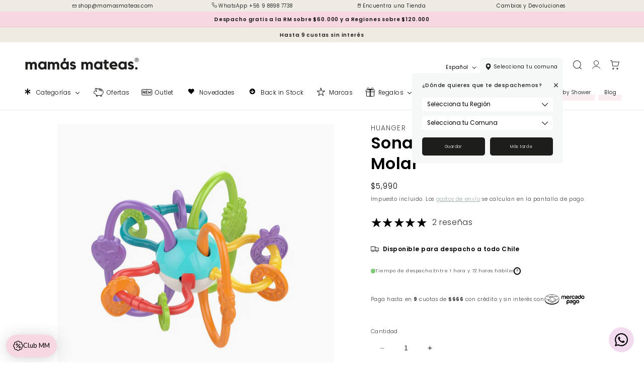

--- FILE ---
content_type: text/css
request_url: https://mamasmateas.com/cdn/shop/t/38/assets/component-info-bar.css?v=167527159823528397581756741875
body_size: -866
content:
.info-bar {
  text-align: center;
  padding: 2px 0;
}

.info-bar a {
  text-decoration: none;
}

--- FILE ---
content_type: text/css
request_url: https://mamasmateas.com/cdn/shop/t/38/assets/section-main-product.css?v=18031754054288485491756741916
body_size: 6579
content:
.product{margin:0}.product.grid{gap:0}.product--no-media{max-width:57rem;margin:0 auto}.product__media-wrapper{padding-left:0}@media screen and (min-width: 750px){.product__column-sticky{display:block;position:sticky;top:3rem;z-index:2}.product--thumbnail .thumbnail-list{padding-right:var(--media-shadow-horizontal-offset)}.product__info-wrapper{padding:0 0 0 5rem}.product__info-wrapper--extra-padding{padding:0 0 0 8rem}.product--right .product__info-wrapper{padding:0 5rem 0 0}.product--right .product__info-wrapper--extra-padding{padding:0 8rem 0 0}.product--right .product__media-list{margin-bottom:2rem}.product__media-container .slider-buttons{display:none}}@media screen and (min-width: 990px){.product--large:not(.product--no-media) .product__media-wrapper{max-width:65%;width:calc(65% - var(--grid-desktop-horizontal-spacing) / 2)}.product--large:not(.product--no-media) .product__info-wrapper{padding:0 0 0 4rem;max-width:35%;width:calc(35% - var(--grid-desktop-horizontal-spacing) / 2)}.product--large:not(.product--no-media).product--right .product__info-wrapper{padding:0 4rem 0 0}.product--medium:not(.product--no-media) .product__media-wrapper,.product--small:not(.product--no-media) .product__info-wrapper{max-width:55%;width:calc(55% - var(--grid-desktop-horizontal-spacing) / 2)}.product--medium:not(.product--no-media) .product__info-wrapper,.product--small:not(.product--no-media) .product__media-wrapper{max-width:45%;width:calc(45% - var(--grid-desktop-horizontal-spacing) / 2)}}.shopify-payment-button__button{font-family:inherit;min-height:4.6rem}.shopify-payment-button__button [role=button].focused,.no-js .shopify-payment-button__button [role=button]:focus{outline:.2rem solid rgba(var(--color-foreground),.5)!important;outline-offset:.3rem;box-shadow:0 0 0 .1rem rgba(var(--color-button),var(--alpha-button-border)),0 0 0 .3rem rgb(var(--color-background)),0 0 .5rem .4rem rgba(var(--color-foreground),.3)!important}.shopify-payment-button__button [role=button]:focus:not(:focus-visible){outline:0;box-shadow:none!important}.shopify-payment-button__button [role=button]:focus-visible{outline:.2rem solid rgba(var(--color-foreground),.5)!important;box-shadow:0 0 0 .1rem rgba(var(--color-button),var(--alpha-button-border)),0 0 0 .3rem rgb(var(--color-background)),0 0 .5rem .4rem rgba(var(--color-foreground),.3)!important}.shopify-payment-button__button--unbranded{background-color:var(--button_back_color);color:var(--button_text_color);font-size:1.4rem;line-height:calc(1 + .2 / var(--font-body-scale));letter-spacing:.07rem}.shopify-payment-button__button--unbranded::selection{background-color:rgba(var(--color-button-text),.3)}.shopify-payment-button__more-options{margin:1.6rem 0 1rem;font-size:1.2rem;line-height:calc(1 + .5 / var(--font-body-scale));letter-spacing:.05rem;text-decoration:underline;text-underline-offset:.3rem}.shopify-payment-button__button+.shopify-payment-button__button--hidden{display:none}.product-form{display:block}.product-form__error-message-wrapper:not([hidden]){display:flex;align-items:flex-start;font-size:1.2rem;margin-bottom:1.5rem}.product-form__error-message-wrapper svg{flex-shrink:0;width:1.2rem;height:1.2rem;margin-right:.7rem;margin-top:.5rem}.product-form__input{flex:0 0 100%;padding:0;margin:0 0 1.2rem;max-width:44rem;min-width:fit-content;border:none}variant-radios,variant-selects{display:block}.product-form__input--dropdown{margin-bottom:1.6rem}.product-form__input .form__label{padding-left:0}fieldset.product-form__input .form__label{margin-bottom:.2rem}.product-form__input input[type=radio]{clip:rect(0,0,0,0);overflow:hidden;position:absolute;height:1px;width:1px}.product-form__input input[type=radio]+label{border:var(--variant-pills-border-width) solid rgba(var(--pills_border_color),var(--variant-pills-border-opacity));background-color:var(--pills_background_color);color:var(--pills_text_color);border-radius:var(--variant-pills-radius);color:rgb(var(--color-foreground));display:inline-block;margin:.7rem .5rem .2rem 0;padding:1rem 2rem;font-size:1.4rem;letter-spacing:.1rem;line-height:1;text-align:center;transition:border var(--duration-short) ease;cursor:pointer;position:relative}.product-form__input input[type=radio]+label:before{content:"";position:absolute;top:calc(var(--variant-pills-border-width) * -1);right:calc(var(--variant-pills-border-width) * -1);bottom:calc(var(--variant-pills-border-width) * -1);left:calc(var(--variant-pills-border-width) * -1);z-index:-1;border-radius:var(--variant-pills-radius);box-shadow:var(--variant-pills-shadow-horizontal-offset) var(--variant-pills-shadow-vertical-offset) var(--variant-pills-shadow-blur-radius) rgba(var(--color-shadow),var(--variant-pills-shadow-opacity))}.product-form__input input[type=radio]+label:hover{border-color:rgb(var(--pills_border_color_hover));background-color:var(--pills_background_color_hover);color:var(--pills_text_color_hover)}.product-form__input input[type=radio]:checked+label{border-color:rgb(var(--pills_border_color_checked));background-color:var(--pills_background_color_checked);color:var(--pills_text_color_checked)}.product-form__input input[type=radio]:not(.disabled)+label>.visually-hidden{display:none}@media screen and (forced-colors: active){.product-form__input input[type=radio]:checked+label{text-decoration:underline}}.product-form__input input[type=radio]:checked+label::selection{background-color:rgba(var(--color-background),.3)}.product-form__input input[type=radio]:disabled+label,.product-form__input input[type=radio].disabled+label{border-color:rgba(var(--color-foreground),.1);color:rgba(var(--color-foreground),.6);text-decoration:line-through}.product-form__input input[type=radio].disabled:checked+label,.product-form__input input[type=radio]:disabled:checked+label{color:#000}.product-form__input input[type=radio]:focus-visible+label{box-shadow:0 0 0 .3rem rgb(var(--color-background)),0 0 0 .5rem rgba(var(--color-foreground),.55)}.product-form__input input[type=radio].focused+label,.no-js .shopify-payment-button__button [role=button]:focus+label{box-shadow:0 0 0 .3rem rgb(var(--color-background)),0 0 0 .5rem rgba(var(--color-foreground),.55)}.no-js .product-form__input input[type=radio]:focus:not(:focus-visible)+label{box-shadow:none}.product-form__input .select{max-width:25rem}.product-form__submit{margin-bottom:1rem;font-size:14px;padding:14px}.aaa-add-gift-registry-grid span{font-size:14px!important}.no-js .product-form__submit.button--secondary{--color-button: inherit;--color-button-text: inherit}.product-form__submit[aria-disabled=true]+.shopify-payment-button .shopify-payment-button__button[disabled],.product-form__submit[disabled]+.shopify-payment-button .shopify-payment-button__button[disabled]{cursor:not-allowed;opacity:.5}@media screen and (forced-colors: active){.product-form__submit[aria-disabled=true]{color:Window}}.shopify-payment-button__more-options{color:rgb(var(--color-foreground))}.shopify-payment-button__button{font-size:1.5rem;letter-spacing:.1rem}.product__info-container>*+*{margin:1.5rem 0}.product__info-container iframe{max-width:100%}.swym-registry-div-container{display:block!important;margin:-15px 0 0}@media screen and (max-width: 750px){.swym-registry-add-modal-btn{width:100%!important;max-width:100%!important}.product-form__buttons{width:100%;max-width:100%!important}}.product__info-container .product-form,.product__info-container .product__description,.product__info-container .icon-with-text{margin:2.5rem 0}.product__text{margin-bottom:0;font-size:13.6px}.product__vendor a{text-decoration:none}.product__description p,.product__description p span,.product__description p b{font-size:13.6px}a.product__text{display:block;text-decoration:none;color:rgba(var(--color-foreground),.75)}.product__text.caption-with-letter-spacing{text-transform:uppercase}.product__title{word-break:break-word;margin-bottom:1.5rem}.product__title>*{margin:0}.product__title>a{display:none}.product__title+.product__text.caption-with-letter-spacing{margin-top:-1.5rem}.product__text.caption-with-letter-spacing+.product__title{margin-top:0}.product__accordion .accordion__content{padding:0 1rem}.product .price .badge,.product .price__container{margin-bottom:.5rem}.product .price dl{margin-top:.5rem;margin-bottom:.5rem}.product .price--sold-out .price__badge-sale{display:none}@media screen and (min-width: 750px){.product__info-container{max-width:60rem}.product__info-container .price--on-sale .price-item--regular{font-size:1.6rem}.product__info-container>*:first-child{margin-top:0}}.product__description-title{font-weight:600}.product--no-media .product__title,.product--no-media .product__text,.product--no-media noscript .product-form__input,.product--no-media .product__tax,.product--no-media .product__sku,.product--no-media shopify-payment-terms{text-align:center}.product--no-media .product__media-wrapper,.product--no-media .product__info-wrapper{padding:0}.product__tax{margin-top:-1.4rem}.product--no-media noscript .product-form__input,.product--no-media .share-button{max-width:100%}.product--no-media fieldset.product-form__input,.product--no-media .product-form__quantity,.product--no-media .product-form__input--dropdown,.product--no-media .share-button,.product--no-media .product__view-details,.product--no-media .product__pickup-availabilities,.product--no-media .product-form{display:flex;align-items:center;justify-content:center;text-align:center}.product--no-media .product-form{flex-direction:column}.product--no-media .product-form>.form{max-width:30rem;width:100%}.product--no-media .product-form__quantity,.product--no-media .product-form__input--dropdown{flex-direction:column;max-width:100%}.product-form__quantity .form__label{margin-bottom:.6rem}.price-per-item__label.form__label{margin-bottom:0rem}.product-form__quantity-top .form__label{margin-bottom:1.2rem}.product--no-media fieldset.product-form__input{flex-wrap:wrap;margin:0 auto 1.2rem}.product-form__buttons{max-width:44rem}form .product-form__buttons{max-width:unset}.product--no-media .product__info-container>modal-opener{display:block;text-align:center}.product--no-media .product-popup-modal__button{padding-right:0}.product--no-media .price{text-align:center}.product__media-list video{border-radius:calc(var(--media-radius) - var(--media-border-width))}@media screen and (max-width: 749px){.product__media-list{margin-left:-2.5rem;margin-bottom:3rem;width:calc(100% + 4rem)}.product__media-wrapper slider-component:not(.thumbnail-slider--no-slide){margin-left:-1.5rem;margin-right:-1.5rem}.p-travel-template .product__media-wrapper slider-component:not(.thumbnail-slider--no-slide){margin-left:0;margin-right:0}.slider.product__media-list::-webkit-scrollbar{height:.2rem;width:.2rem}.product__media-list::-webkit-scrollbar-thumb{background-color:rgb(var(--color-foreground))}.product__media-list::-webkit-scrollbar-track{background-color:rgba(var(--color-foreground),.2)}.product__media-list .product__media-item{width:calc(100% - 3rem - var(--grid-mobile-horizontal-spacing))}.product--mobile-columns .product__media-item{width:calc(50% - 1.5rem - var(--grid-mobile-horizontal-spacing))}}@media screen and (min-width: 750px){.product--thumbnail .product__media-list,.product--thumbnail_slider .product__media-list{padding-bottom:calc(var(--media-shadow-vertical-offset) * var(--media-shadow-visible))}.product__media-list{padding-right:calc(var(--media-shadow-horizontal-offset) * var(--media-shadow-visible))}.product--thumbnail .product__media-item:not(.is-active),.product--thumbnail_slider .product__media-item:not(.is-active){display:none}.product-media-modal__content>.product__media-item--variant.product__media-item--variant{display:none}.product-media-modal__content>.product__media-item--variant:first-child{display:block}}.product__media-item.product__media-item--variant{display:none}.product__media-item--variant:first-child{display:block}@media screen and (min-width: 750px) and (max-width: 989px){.product__media-list .product__media-item:first-child{padding-left:0}.product--thumbnail_slider .product__media-list{margin-left:0}.product__media-list .product__media-item{width:100%}}.product__media-icon .icon{width:1.2rem;height:1.4rem}.product__media-icon,.thumbnail__badge{background-color:rgb(var(--color-background));border-radius:50%;border:.1rem solid rgba(var(--color-foreground),.1);color:rgb(var(--color-foreground));display:flex;align-items:center;justify-content:center;height:3rem;width:3rem;position:absolute;left:1.2rem;top:1.2rem;z-index:1;transition:color var(--duration-short) ease,opacity var(--duration-short) ease}.product__media-video .product__media-icon{opacity:1}.product__modal-opener--image .product__media-toggle:hover{cursor:zoom-in}.product__modal-opener:hover .product__media-icon{border:.1rem solid rgba(var(--color-foreground),.1)}@media screen and (min-width: 750px){.grid__item.product__media-item--full{width:100%}.product--columns .product__media-item:not(.product__media-item--single):not(:only-child){max-width:calc(50% - var(--grid-desktop-horizontal-spacing) / 2)}.product--large.product--columns .product__media-item--full .deferred-media__poster-button{height:5rem;width:5rem}.product--medium.product--columns .product__media-item--full .deferred-media__poster-button{height:4.2rem;width:4.2rem}.product--medium.product--columns .product__media-item--full .deferred-media__poster-button .icon{width:1.8rem;height:1.8rem}.product--small.product--columns .product__media-item--full .deferred-media__poster-button{height:3.6rem;width:3.6rem}.product--small.product--columns .product__media-item--full .deferred-media__poster-button .icon{width:1.6rem;height:1.6rem}}@media screen and (min-width: 990px){.product--stacked .product__media-item{max-width:calc(50% - var(--grid-desktop-horizontal-spacing) / 2)}.product:not(.product--columns) .product__media-list .product__media-item:first-child,.product:not(.product--columns) .product__media-list .product__media-item--full{width:100%;max-width:100%}.product__modal-opener .product__media-icon{opacity:0}.product__modal-opener:hover .product__media-icon,.product__modal-opener:focus .product__media-icon{opacity:1}}.product__media-item>*{display:block;position:relative}.product__media-toggle{display:flex;border:none;background-color:transparent;color:currentColor;padding:0}.product__media-toggle:after{content:"";cursor:pointer;display:block;margin:0;padding:0;position:absolute;top:calc(var(--border-width) * -1);right:calc(var(--border-width) * -1);bottom:calc(var(--border-width) * -1);left:calc(var(--border-width) * -1);z-index:2}.product__media-toggle:focus-visible{outline:0;box-shadow:none}@media (forced-colors: active){.product__media-toggle:focus-visible,.product__media-toggle:focus-visible:after,.product-form__input input[type=radio]:focus-visible+label{outline:transparent solid 1px;outline-offset:2px}}.product__media-toggle.focused{outline:0;box-shadow:none}.product__media-toggle:focus-visible:after{box-shadow:0 0 0 .3rem rgb(var(--color-background)),0 0 0 .5rem rgba(var(--color-foreground),.5);border-radius:var(--media-radius)}.product__media-toggle.focused:after{box-shadow:0 0 0 .3rem rgb(var(--color-background)),0 0 0 .5rem rgba(var(--color-foreground),.5);border-radius:var(--media-radius)}.product-media-modal{background-color:rgb(var(--color-background));height:100%;position:fixed;top:0;left:0;width:100%;visibility:hidden;opacity:0;z-index:-1}.product-media-modal[open]{visibility:visible;opacity:1;z-index:101}.product-media-modal__dialog{display:flex;align-items:center;height:100vh}.product-media-modal__content{max-height:100vh;width:100%;overflow:auto}.product-media-modal__content>*:not(.active),.product__media-list .deferred-media{display:none}@media screen and (min-width: 750px){.product-media-modal__content{padding-bottom:2rem}.product-media-modal__content>*:not(.active){display:block}.product__modal-opener:not(.product__modal-opener--image){display:none}.product__media-list .deferred-media{display:block}}@media screen and (max-width: 749px){.product--thumbnail .is-active .product__modal-opener:not(.product__modal-opener--image),.product--thumbnail_slider .is-active .product__modal-opener:not(.product__modal-opener--image){display:none}.product--thumbnail .is-active .deferred-media,.product--thumbnail_slider .is-active .deferred-media{display:block;width:100%}}.product-media-modal__content>*{display:block;height:auto;margin:auto}.product-media-modal__content .media{background:none}.product-media-modal__model{width:100%}.product-media-modal__toggle{background-color:rgb(var(--color-background));border:.1rem solid rgba(var(--color-foreground),.1);border-radius:50%;color:rgba(var(--color-foreground),.55);display:flex;align-items:center;justify-content:center;cursor:pointer;right:2rem;padding:1.2rem;position:fixed;z-index:2;top:2rem;width:4rem}.product-media-modal__content .deferred-media{width:100%}@media screen and (min-width: 750px){.product-media-modal__content{padding:2rem 11rem}.product-media-modal__content>*{width:100%}.product-media-modal__content>*+*{margin-top:2rem}.product-media-modal__toggle{right:5rem;top:2.2rem}}@media screen and (min-width: 990px){.product-media-modal__content{padding:2rem 11rem}.product-media-modal__content>*+*{margin-top:1.5rem}.product-media-modal__content{padding-bottom:1.5rem}.product-media-modal__toggle{right:5rem}}.product-media-modal__toggle:hover{color:rgba(var(--color-foreground),.75)}.product-media-modal__toggle .icon{height:auto;margin:0;width:2.2rem}.product-popup-modal{box-sizing:border-box;opacity:0;position:fixed;visibility:hidden;z-index:-1;margin:0 auto;top:0;left:0;overflow:auto;width:100%;background:rgba(var(--color-foreground),.2);height:100%}.product-popup-modal[open]{opacity:1;visibility:visible;z-index:101}.product-popup-modal__content{border-radius:var(--popup-corner-radius);background-color:rgb(var(--color-background));overflow:auto;height:80%;margin:0 auto;left:50%;transform:translate(-50%);margin-top:5rem;width:92%;position:absolute;top:0;padding:0 1.5rem 0 3rem;border-color:rgba(var(--color-foreground),var(--popup-border-opacity));border-style:solid;border-width:var(--popup-border-width);box-shadow:var(--popup-shadow-horizontal-offset) var(--popup-shadow-vertical-offset) var(--popup-shadow-blur-radius) rgba(var(--color-shadow),var(--popup-shadow-opacity))}.product-popup-modal__content.focused{box-shadow:0 0 0 .3rem rgb(var(--color-background)),0 0 .5rem .4rem rgba(var(--color-foreground),.3),var(--popup-shadow-horizontal-offset) var(--popup-shadow-vertical-offset) var(--popup-shadow-blur-radius) rgba(var(--color-shadow),var(--popup-shadow-opacity))}.product-popup-modal__content:focus-visible{box-shadow:0 0 0 .3rem rgb(var(--color-background)),0 0 .5rem .4rem rgba(var(--color-foreground),.3),var(--popup-shadow-horizontal-offset) var(--popup-shadow-vertical-offset) var(--popup-shadow-blur-radius) rgba(var(--color-shadow),var(--popup-shadow-opacity))}@media screen and (min-width: 750px){.product-popup-modal__content{padding-right:1.5rem;margin-top:10rem;width:70%;padding:0 3rem}.product-media-modal__dialog .global-media-settings--no-shadow{overflow:visible!important}}.product-popup-modal__content img{max-width:100%}@media screen and (max-width: 749px){.product-popup-modal__content table{display:block;max-width:fit-content;overflow-x:auto;white-space:nowrap;margin:0}.product-media-modal__dialog .global-media-settings,.product-media-modal__dialog .global-media-settings video,.product-media-modal__dialog .global-media-settings model-viewer,.product-media-modal__dialog .global-media-settings iframe,.product-media-modal__dialog .global-media-settings img{border:none;border-radius:0}}.product-popup-modal__opener{display:inline-block}.product-popup-modal__button{font-size:1.6rem;padding-right:1.3rem;padding-left:0;min-height:4.4rem;text-underline-offset:.3rem;text-decoration-thickness:.1rem;transition:text-decoration-thickness var(--duration-short) ease}.product-popup-modal__button:hover{text-decoration-thickness:.2rem}.product-popup-modal__content-info{padding-right:4.4rem}.product-popup-modal__content-info>*{height:auto;margin:0 auto;max-width:100%;width:100%}@media screen and (max-width: 749px){.product-popup-modal__content-info>*{max-height:100%}}.product-popup-modal__toggle{background-color:rgb(var(--color-background));border:.1rem solid rgba(var(--color-foreground),.1);border-radius:50%;color:rgba(var(--color-foreground),.55);display:flex;align-items:center;justify-content:center;cursor:pointer;position:sticky;padding:1.2rem;z-index:2;top:1.5rem;width:4rem;margin:0 0 0 auto}.product-popup-modal__toggle:hover{color:rgba(var(--color-foreground),.75)}.product-popup-modal__toggle .icon{height:auto;margin:0;width:2.2rem}.product__media-list .media>*{overflow:hidden}.thumbnail-list{flex-wrap:wrap;grid-gap:1rem}.slider--mobile.thumbnail-list:after{content:none}@media screen and (min-width: 750px){.product--stacked .thumbnail-list{display:none}.thumbnail-list{display:grid;grid-template-columns:repeat(4,1fr)}}.thumbnail-list_item--variant:not(:first-child){display:none}@media screen and (min-width: 990px){.thumbnail-list{grid-template-columns:repeat(4,1fr)}.product--medium .thumbnail-list{grid-template-columns:repeat(5,1fr)}.product--large .thumbnail-list{grid-template-columns:repeat(6,1fr)}}@media screen and (max-width: 749px){.product__media-item{display:flex;align-items:center}.product__modal-opener{width:100%}.thumbnail-slider{display:flex;align-items:center}.thumbnail-slider .thumbnail-list.slider{display:flex;padding:.5rem;flex:1;scroll-padding-left:.5rem}.thumbnail-list__item.slider__slide{width:calc(33% - .6rem)}}@media screen and (min-width: 750px){.product--thumbnail_slider .thumbnail-slider{display:flex;align-items:center}.thumbnail-slider .thumbnail-list.slider--tablet-up{display:flex;padding:.5rem;flex:1;scroll-padding-left:.5rem}.product__media-wrapper .slider-mobile-gutter .slider-button{display:none}.thumbnail-list.slider--tablet-up .thumbnail-list__item.slider__slide{width:calc(25% - .8rem)}.product--thumbnail_slider .slider-mobile-gutter .slider-button{display:flex}}@media screen and (min-width: 900px){.product--small .thumbnail-list.slider--tablet-up .thumbnail-list__item.slider__slide{width:calc(25% - .8rem)}.thumbnail-list.slider--tablet-up .thumbnail-list__item.slider__slide{width:calc(20% - .8rem)}}@media screen and (max-width: 768px){.p-travel-template .grid__item.product__media-wrapper{margin-bottom:2rem}}.thumbnail{position:absolute;top:0;left:0;display:block;height:100%;width:100%;padding:0;color:rgb(var(--color-foreground));cursor:pointer;background-color:transparent}.thumbnail:hover{opacity:.7}.thumbnail.global-media-settings img{border-radius:0}.thumbnail[aria-current]{box-shadow:0 0 0 .1rem rgb(var(--color-foreground));border-color:rgb(var(--color-foreground))}.image-magnify-full-size{cursor:zoom-out;z-index:1;margin:0;border-radius:calc(var(--media-radius) - var(--media-border-width))}.image-magnify-hover{cursor:zoom-in}.product__modal-opener--image .product__media-zoom-none,.product__media-icon--none{display:none}.product__modal-opener>.loading__spinner{top:50%;left:50%;transform:translate(-50%,-50%);position:absolute;display:flex;align-items:center;height:48px;width:48px}.product__modal-opener .path{stroke:rgb(var(--color-button));opacity:.75}@media (hover: hover){.product__media-zoom-hover,.product__media-icon--hover{display:none}}@media screen and (max-width: 749px){.product__media-zoom-hover,.product__media-icon--hover{display:flex}}.js .product__media{overflow:hidden!important}.thumbnail[aria-current]:focus-visible{box-shadow:0 0 0 .3rem rgb(var(--color-background)),0 0 0 .5rem rgba(var(--color-foreground),.5)}.thumbnail[aria-current]:focus,.thumbnail.focused{outline:0;box-shadow:0 0 0 .3rem rgb(var(--color-background)),0 0 0 .5rem rgba(var(--color-foreground),.5)}@media (forced-colors: active){.thumbnail[aria-current]:focus,.thumbnail.focused{outline:transparent solid 1px}}.thumbnail[aria-current]:focus:not(:focus-visible){outline:0;box-shadow:0 0 0 .1rem rgb(var(--color-foreground))}.thumbnail img{object-fit:cover;width:100%;height:100%;pointer-events:none}.thumbnail__badge .icon{width:1rem;height:1rem}.thumbnail__badge .icon-3d-model{width:1.2rem;height:1.2rem}.thumbnail__badge{color:rgb(var(--color-foreground),.6);height:2rem;width:2rem;left:auto;right:calc(.4rem + var(--media-border-width));top:calc(.4rem + var(--media-border-width))}@media screen and (min-width: 750px){.product:not(.product--small) .thumbnail__badge{height:3rem;width:3rem}.product:not(.product--small) .thumbnail__badge .icon{width:1.2rem;height:1.2rem}.product:not(.product--small) .thumbnail__badge .icon-3d-model{width:1.4rem;height:1.4rem}}.thumbnail-list__item{position:relative}.thumbnail-list__item:before{content:"";display:block;padding-bottom:100%}.product:not(.featured-product) .product__view-details{display:none}.product__view-details{display:block;text-decoration:none}.product__view-details:hover{text-decoration:underline;text-underline-offset:.3rem}.product__view-details .icon{width:1.2rem;margin-left:1.2rem;flex-shrink:0}.product__inventory{display:flex;align-items:center;gap:.5rem}.product--no-media .product__inventory{justify-content:center}.product__inventory.visibility-hidden:empty{display:block}.product__inventory.visibility-hidden:empty:after{content:"#"}.icon-with-text{--icon-size: calc(var(--font-heading-scale) * 3rem);--icon-spacing: calc(var(--font-heading-scale) * 1rem)}.icon-with-text--horizontal{display:flex;justify-content:center;column-gap:3rem;flex-direction:row}.icon-with-text--vertical{--icon-size: calc(var(--font-heading-scale) * 2rem)}.icon-with-text .icon{fill:rgb(var(--color-foreground));height:var(--icon-size);width:var(--icon-size)}.icon-with-text--horizontal .icon,.icon-with-text--horizontal img{margin-bottom:var(--icon-spacing)}.icon-with-text--vertical .icon{min-height:var(--icon-size);min-width:var(--icon-size);margin-right:var(--icon-spacing)}.icon-with-text img{height:var(--icon-size);width:var(--icon-size);object-fit:contain}.icon-with-text--vertical img{margin-right:var(--icon-spacing)}.icon-with-text--horizontal .h4{padding-top:calc(var(--icon-size) + var(--icon-spacing));text-align:center}.icon-with-text--horizontal svg+.h4,.icon-with-text--horizontal img+.h4,.icon-with-text--horizontal.icon-with-text--text-only .h4{padding-top:0}.icon-with-text__item{display:flex;align-items:center}.icon-with-text--horizontal .icon-with-text__item{flex-direction:column;width:33%}.icon-with-text--vertical .icon-with-text__item{margin-bottom:var(--icon-size)}.product__sku.visibility-hidden:after{content:"#"}.product-media-container{--aspect-ratio: var(--preview-ratio);--ratio-percent: calc(1 / var(--aspect-ratio) * 100%);position:relative;width:100%;max-width:calc(100% - calc(var(--media-border-width) * 2))}.product-media-container.constrain-height{--viewport-offset: 400px;--constrained-min-height: 300px;--constrained-height: max(var(--constrained-min-height), calc(100vh - var(--viewport-offset)));margin-right:auto;margin-left:auto}.product-media-container.constrain-height.media-fit-contain{--contained-width: calc(var(--constrained-height) * var(--aspect-ratio));width:min(var(--contained-width),100%)}.p-travel-template .product-media-container.constrain-height.media-fit-contain{--contained-width: 100%;width:100%;height:100%}.product-media-container .media{padding-top:var(--ratio-percent)}.product-media-container.constrain-height .media{padding-top:min(var(--constrained-height),var(--ratio-percent))}.p-travel-template .product-media-container.constrain-height .media{padding-top:100%}@media screen and (max-width: 749px){.product-media-container.media-fit-cover{display:flex;align-self:stretch}.product-media-container.media-fit-cover .media{position:initial}}@media screen and (min-width: 750px){.product-media-container{max-width:100%}.product-media-container:not(.media-type-image){--aspect-ratio: var(--ratio)}.product-media-container.constrain-height{--viewport-offset: 170px;--constrained-min-height: 500px}.product-media-container.media-fit-cover,.product-media-container.media-fit-cover .product__modal-opener,.product-media-container.media-fit-cover .media{height:100%}.product-media-container.media-fit-cover .deferred-media__poster img{object-fit:cover;width:100%}}.product-media-container .product__modal-opener{display:block;position:relative}.p-travel-template .product-media-container .product__modal-opener{width:100%}@media screen and (min-width: 750px){.product-media-container .product__modal-opener:not(.product__modal-opener--image){display:none}}.recipient-form{--recipient-checkbox-margin-top: .64rem;display:block;position:relative;max-width:44rem;margin-bottom:2.5rem}.recipient-form-field-label{margin:.6rem 0}.recipient-form-field-label--space-between{display:flex;justify-content:space-between}.recipient-checkbox{flex-grow:1;font-size:1.6rem;display:flex;word-break:break-word;align-items:flex-start;max-width:inherit;position:relative;cursor:pointer}.no-js .recipient-checkbox{display:none}.recipient-form>input[type=checkbox]{position:absolute;width:1.6rem;height:1.6rem;margin:var(--recipient-checkbox-margin-top) 0;top:0;left:0;z-index:-1;appearance:none;-webkit-appearance:none}.recipient-fields__field{margin:0 0 2rem}.recipient-fields .field__label{white-space:nowrap;text-overflow:ellipsis;max-width:calc(100% - 3.5rem);overflow:hidden}.recipient-checkbox>svg{margin-top:var(--recipient-checkbox-margin-top);margin-right:1.2rem;flex-shrink:0}.recipient-form .icon-checkmark{visibility:hidden;position:absolute;left:.28rem;z-index:5;top:.4rem}.recipient-form>input[type=checkbox]:checked+label .icon-checkmark{visibility:visible}.js .recipient-fields{display:none}.recipient-fields hr{margin:1.6rem auto}.recipient-form>input[type=checkbox]:checked~.recipient-fields{display:block;animation:animateMenuOpen var(--duration-default) ease}.recipient-form>input[type=checkbox]:not(:checked,:disabled)~.recipient-fields,.recipient-email-label{display:none}.js .recipient-email-label.required,.no-js .recipient-email-label.optional{display:inline}.recipient-form ul{line-height:calc(1 + .6 / var(--font-body-scale));padding-left:4.4rem;text-align:left}.recipient-form ul a{display:inline}.recipient-form .error-message:first-letter{text-transform:capitalize}@media screen and (forced-colors: active){.recipient-fields>hr{border-top:.1rem solid rgb(var(--color-background))}.recipient-checkbox>svg{background-color:inherit;border:.1rem solid rgb(var(--color-background))}.recipient-form>input[type=checkbox]:checked+label .icon-checkmark{border:none}}.container-buy-and-quantity{width:100%;display:grid;grid-template-columns:auto 1fr;gap:10px}.container-buy-and-quantity{width:100%;display:grid;grid-template-columns:auto 1fr;gap:10px;margin:3rem 0 0}.container-buy-and-quantity .quantity__label{display:none}.product__info-container .container-buy-and-quantity .product-form{margin:0}.product--thumbnail.product-position-vertical .product__media-wrapper .product__column-sticky,.product--thumbnail_slider.product-position-vertical .product__media-wrapper .product__column-sticky{display:grid;grid-template-columns:12rem 1fr;gap:2rem}.product--thumbnail.product-position-vertical .product__media-wrapper .product__column-sticky .product-objetic,.product--thumbnail_slider.product-position-vertical .product__media-wrapper .product__column-sticky .product-objetic{order:2}.product--thumbnail.product-position-vertical .product__media-wrapper .product__column-sticky .thumbnail-slider,.product--thumbnail_slider.product-position-vertical .product__media-wrapper .product__column-sticky .thumbnail-slider{order:1}.product--thumbnail.product-position-vertical .product__media-wrapper .thumbnail-list,.product--thumbnail_slider.product-position-vertical .product__media-wrapper .thumbnail-list{display:flex;flex-direction:column;height:100%}.product--thumbnail.product-position-vertical .product__media-wrapper .thumbnail-list .slider__slide,.product--thumbnail_slider.product-position-vertical .product__media-wrapper .thumbnail-list .slider__slide{width:100%}@media screen and (max-width: 750px){.product--thumbnail.product-position-vertical .product__media-wrapper .product__column-sticky,.product--thumbnail_slider.product-position-vertical .product__media-wrapper .product__column-sticky{display:grid;grid-template-columns:1fr;gap:2rem}.product--thumbnail.product-position-vertical .product__media-wrapper .product__column-sticky .product-objetic,.product--thumbnail_slider.product-position-vertical .product__media-wrapper .product__column-sticky .product-objetic{order:1}.product--thumbnail.product-position-vertical .product__media-wrapper .product__column-sticky .thumbnail-slider,.product--thumbnail_slider.product-position-vertical .product__media-wrapper .product__column-sticky .thumbnail-slider{order:2}.product--thumbnail.product-position-vertical .product__media-wrapper .thumbnail-list,.product--thumbnail_slider.product-position-vertical .product__media-wrapper .thumbnail-list{display:flex;flex-direction:row;height:100%}.product--thumbnail.product-position-vertical .product__media-wrapper .thumbnail-list .slider__slide,.product--thumbnail_slider.product-position-vertical .product__media-wrapper .thumbnail-list .slider__slide{width:calc(33% - .6rem)}}.colores-wrap{width:100%;margin:0 auto 20px;border-top:none;display:grid;grid-template-columns:70px 1fr}.colores{width:100%;display:flex;justify-content:flex-start;align-items:flex-start;gap:8px;flex-wrap:wrap;padding:0;margin:15px 0 0}.colores p.label{margin-bottom:5px}.colores>li{background-color:#f2f2f2;background-position:center;background-size:150%;cursor:pointer;display:inline-block;height:40px;width:40px;margin:0 5px 0 0;position:relative;background-image:none!important}.colores>li span{position:absolute;left:50%;top:calc(100% + 5px);transform:translate(-50%);background:#fff;font-size:9px;padding:5px 10px;transition:.3s;opacity:0;visibility:hidden;color:#000;z-index:2;width:160px;border:1px solid #ddd;text-align:center}.colores>li span:after{content:"";display:block;width:10px;height:10px;position:absolute;left:50%;top:-5px;transform:translate(-50%) rotate(45deg);background:#fff;border-top:1px solid #ddd;border-left:1px solid #ddd}.colores>li:hover span{opacity:1;visibility:visible}.colores-wrap.colores-fam .p-info{font-size:11px;color:#4c4c4c}.colores-wrap.colores-fam .label{font-size:12px;font-weight:500;color:#464742;text-transform:uppercase}.colores-wrap.colores-fam{grid-template-columns:1fr;display:block}.colores-wrap.colores-fam .colores li{width:90px;height:90px;margin:0;position:relative;border:2px solid #ddd;border-radius:0;transition:.3s;padding:2px}.colores-wrap.colores-fam .colores li:hover,.colores-wrap.colores-fam .colores li.active{border:2px solid #000}.colores-wrap.colores-fam .colores li img{display:block;width:100%;height:auto;max-width:none;margin:0}.review-revie{display:none!important}.container-cuotas .cuotas{display:flex;width:100%;justify-content:flex-start;align-items:center;gap:10px;padding:10px 0}.container-cuotas .cuotas p{margin:0;font-size:10px}.container-cuotas .cuotas p span{font-weight:700}.container-cuotas .cuotas img{max-width:80px;height:auto;display:block}.swym-registry-add-modal-btn{width:100%!important;max-width:44rem}@media screen and (max-width: 750px){.container-cuotas .cuotas{gap:5px}.container-cuotas .cuotas p{margin:0;font-size:9px}.container-cuotas .cuotas img{max-width:50px}}.info-product-travel-system{width:100%;text-align:center;padding:20px 4rem 30px}.info-product-travel-system h1{font-size:25px;margin:0 0 20px}.info-product-travel-system p{font-size:12px;line-height:15px;margin:0 auto 15px;max-width:600px}.container-travel-products{width:100%;padding:0 0 10px}.container-travel-products .container-info h3{font-size:15px;font-weight:700;color:#1d1d1b;margin:0 0 10px}.container-travel-products .container-info h3 p{margin:0}.container-travel-products .container-info .p-title-ts,.container-travel-products .container-info .price-product-travel{font-size:10px;color:#1d1d1b;margin:0}.container-travel-products .container-info .price-product-travel{font-weight:700}.container-travel-products .alert-variant{font-size:10px;color:red;font-weight:600;margin:10px 0 0}.container-travel-products .alert-variant-normal{font-size:10px;margin:10px 0 0;color:#1d1d1b}.container-travel-products .products-travel-collections{width:100%;position:relative}.container-travel-products .products-travel-collections ul{display:flex;flex-wrap:wrap;gap:15px;list-style:none;padding:0}.container-travel-products .products-travel-collections ul li{width:75px;cursor:pointer}.container-travel-products .products-travel-collections ul li.li-pro{position:relative;border:solid 1px #D8D8D8;transition:.3s;-o-transition:.3s;-moz-transition:.3s;-webkit-transition:.3s}.container-travel-products .products-travel-collections ul li.li-pro.selected-product,.container-travel-products .products-travel-collections ul li.li-pro:hover{border-color:#000}.container-travel-products .products-travel-collections ul li.li-pro .tooltip{opacity:0;visibility:hidden;position:absolute;background:#f6f7f7;top:100%;left:50%;transform:translate(-50%);font-size:8px;line-height:9px;z-index:2;width:150px;text-align:center;padding:5px;transition:.3s;-o-transition:.3s;-moz-transition:.3s;-webkit-transition:.3s}.container-travel-products .products-travel-collections ul li.li-pro .remove-product{position:absolute;background:#00000080;color:#fff;width:100%;height:100%;cursor:pointer;top:0;right:0;border-radius:0;border:none;font-size:15px;font-weight:700}.cont-text-tooltip-product-select{display:none}@media screen and (max-width: 768px){.container-travel-products .products-travel-collections ul li.li-pro .tooltip{display:none}.cont-text-tooltip-product-select{display:block;font-size:10px}}.container-travel-products .products-travel-collections ul li.li-pro .tooltip:after{content:"";width:20px;height:20px;background:#f6f7f7;position:absolute;top:3px;left:50%;transform:rotate(45deg) translate(-50%);z-index:-1}.container-travel-products .products-travel-collections ul li.li-pro:hover .tooltip{opacity:1;visibility:visible}.container-travel-products .products-travel-collections ul li img{width:100%;height:100%;object-fit:contain;display:block}.container-travel-products .products-travel-collections ul.variants-list li{width:auto;padding:5px 15px;border-radius:30px;border:solid 1px #BCBCBC;font-size:12px;color:#1d1d1b;min-width:70px;text-align:center}.container-travel-products .products-travel-collections ul.variants-list li.sold-out{text-decoration:line-through;cursor:no-drop;color:#bebebe!important}.container-travel-products .products-travel-collections ul.variants-list li.selected-variant{background-color:#fbffb3;border-color:#e6e6e6}.deon-accesorios h3{background-color:#f9ffa8;font-weight:700;font-size:12px;text-decoration:none;padding:15px 20px;margin:0;color:#1d1d1b!important;cursor:pointer;transition:.3s;-webkit-transition:.3s;-moz-transition:.3s;-ms-transition:.3s;position:relative;border-bottom:none}.deon-accesorios h3:after{display:block;content:"+";font-size:16px;font-weight:700;transform:rotate(0);transition:.3s;-webkit-transition:.3s;-moz-transition:.3s;-ms-transition:.3s;position:absolute;right:10px;top:12px}.deon-accesorios h3 p{margin:0}.deon.deon-accesorios .hide-info.show{padding:0}.container-accesorios ul{width:100%;list-style:none;padding:0;margin:0}.container-accesorios ul li{width:100%;display:grid;grid-template-columns:1fr auto;align-items:center;padding:20px 10px;border-bottom:solid 1px #BEBEBE}.container-accesorios ul li.product-selected{background:#f6f7f7}.container-accesorios ul li .info-pro{display:grid;grid-template-columns:50px 1fr;gap:15px}.container-accesorios ul li .info-pro img{width:50px;height:50px;object-fit:contain;display:block;border:solid 1px #D8D8D8}.container-accesorios ul li.product-selected .info-pro img{border-color:#000}.container-accesorios ul li .info-pro .details-pro h4{font-size:10px;margin:0 0 10px}.container-accesorios ul li .info-pro .details-pro h4 a{color:#1d1d1b;text-decoration:none}.container-accesorios ul li .info-pro .details-pro .price-pro-accesorios{font-size:12px;margin:0}.container-accesorios ul li .info-pro .details-pro .price-pro-accesorios select{background-color:transparent;font-size:10px;border:solid 1px #BCBCBC;border-radius:30px;padding:5px 10px;position:relative}.container-accesorios ul li .info-pro .details-pro .price-pro-accesorios select:after{content:"";position:absolute;right:10px;top:50%;transform:translateY(-50%);width:12px;height:8px;background-image:url("data:image/svg+xml,%3Csvg xmlns='http://www.w3.org/2000/svg' width='7.706' height='4.56' viewBox='0 0 7.706 4.56'%3E%3Cpath id='Trazado_22060' data-name='Trazado 22060' d='M3549,1206.125l3.5,3.5,3.5-3.5' transform='translate(-3548.646 -1205.771)' fill='none' stroke='%23707070' stroke-width='1'/%3E%3C/svg%3E");background-size:contain;background-repeat:no-repeat;pointer-events:none}.container-accesorios ul li .add-pro-accesorios{background:#000;border:solid 1px #000;width:30px;height:30px;cursor:pointer;display:flex;align-items:center;justify-content:center}.container-total-product-travel-system{margin:0;padding:0 0 20px}.container-total-product-travel-system h3{margin:0 0 10px;font-size:15px}.container-total-product-travel-system .precio-total{font-size:18px}.p-travel-template .container-cuotas,.p-travel-template .product-form{margin:0!important}.product-select-loader{position:absolute;width:100%;height:100%;display:flex;opacity:0;visibility:hidden;transition:.3s;-o-transition:.3s;-moz-transition:.3s;-webkit-transition:.3s;background:#ffffffa1;z-index:2;align-items:center;justify-content:center}.product-select-loader.loader-active{opacity:1;visibility:visible}.loader-p{width:50px;height:50px;aspect-ratio:1;border-radius:50%;border:8px solid;border-color:#000 #0000;animation:l1 1s infinite;display:block!important}@keyframes l1{to{transform:rotate(.5turn)}}.container-total-product-travel-system-form ul{padding:0;width:100%;list-style:none}.container-total-product-travel-system-form ul li{font-size:10px}.travel-card{width:100%;padding:15px;display:block;-webkit-box-shadow:0px 6px 9px 2px rgb(0 0 0 / 10%);-moz-box-shadow:0px 6px 9px 2px rgb(0 0 0 / 10%);box-shadow:0 6px 9px 2px #0000001a}.travel-card .container-grid-card{width:100%;display:grid;grid-template-columns:65px 1fr auto;gap:10px;align-items:center}.travel-card .container-grid-card .image-card,.travel-card .container-grid-card .image-card img{width:100%;height:100%;display:block;object-fit:cover}.travel-card .container-grid-card .info-card{width:100%;text-align:left}.travel-card .container-grid-card .info-card h3{font-size:12px;font-weight:700;margin:0 0 5px}.travel-card .container-grid-card .info-card p{font-size:10px;line-height:12px;margin:0 0 5px}.travel-card .container-grid-card .btn-link-travel{padding:5px 20px;font-size:10px;text-decoration:none}
/*# sourceMappingURL=/cdn/shop/t/38/assets/section-main-product.css.map?v=18031754054288485491756741916 */


--- FILE ---
content_type: text/css
request_url: https://mamasmateas.com/cdn/shop/t/38/assets/component-semaforo.css?v=68351423436707551611756745090
body_size: -259
content:
.product-semaforo{font-size:1.1rem;padding:5px 0;position:relative;display:none}.product-semaforo .texto{position:relative;display:flex;align-items:center;flex-wrap:wrap;gap:10px;cursor:pointer}.product-semaforo .texto .color{display:inline-block;width:1em;height:1em;border-radius:100%;background-color:#b9b9b9}.product-semaforo .texto .question{display:inline-flex;align-items:center;justify-content:center;font-style:normal;font-weight:700;width:1em;height:1em;border-radius:100%;border:1.5px solid #000;padding:6px 5.5px 6px 6px;text-align:center;font-size:.9rem;margin-left:-2px}.product-semaforo .pop-sem{display:block;position:absolute;top:calc(100% + -0px);left:0;z-index:2;background-color:#fff;border:1px solid #ddd;padding:7px 14px 10px;opacity:0;visibility:hidden}.product-semaforo:hover .pop-sem{opacity:1;visibility:visible}.product-semaforo .pop-sem:after{content:"";display:block;position:absolute;top:-5px;left:34px;width:10px;height:10px;background:#fff;border-right:1px solid #ddd;border-bottom:1px solid #ddd;transform:rotate(-135deg)}.product-semaforo .pop-sem p{display:block;padding:0;margin:0}.product-popup-modal.product-popup-modal-semaforo[open]{z-index:2000}.product-popup-modal-semaforo .product-popup-modal__content{padding:0 3rem 3rem;height:auto;top:50%;transform:translate(-50%,-50%);margin-top:0}.product-popup-modal-semaforo .product-popup-modal__content h1{margin-bottom:20px}.product-popup-modal-semaforo .product-popup-modal__content .button{width:auto;margin-top:10px}.pre-check .tiempos-finales{position:relative;font-size:1rem}.pre-check .tiempos-finales>p{display:flex;align-items:center;justify-content:center;flex-wrap:wrap;gap:3px;background-color:var(--button_back_color);color:var(--button_text_color);padding:8px 14px;border-radius:var(--buttons-radius-outset);cursor:pointer}.pre-check .tiempos-finales>p .question{display:inline-flex;align-items:center;justify-content:center;font-style:normal;font-weight:700;width:1em;height:1em;border-radius:100%;border:1.5px solid #000;padding:6px 5.5px 6px 6px;text-align:center;font-size:.9rem;margin-left:1px}.pre-check .tiempos-finales .pop-tiempos{display:block;position:absolute;bottom:calc(100% + 5px);left:0;z-index:2;background-color:#fff;border:1px solid #ddd;padding:7px 14px 10px;opacity:0;visibility:hidden}.pre-check .tiempos-finales:hover .pop-tiempos{opacity:1;visibility:visible}.pre-check .tiempos-finales .pop-tiempos:after{content:"";display:block;position:absolute;bottom:-5px;left:34px;width:10px;height:10px;background:#fff;border-right:1px solid #ddd;border-bottom:1px solid #ddd;transform:rotate(45deg)}.pre-check .tiempos-finales .pop-tiempos p{display:block;padding:0;margin:0}
/*# sourceMappingURL=/cdn/shop/t/38/assets/component-semaforo.css.map?v=68351423436707551611756745090 */


--- FILE ---
content_type: text/css
request_url: https://mamasmateas.com/cdn/shop/t/38/assets/component-collection-buttons.css?v=144985939794501255461756741871
body_size: -586
content:
.collection-buttons {
  padding: 10px 0 20px;
}

.collection-buttons .listado {
  text-align: center;
  display: flex;
  justify-content: center;
  gap: 10px;
  flex-wrap: wrap;
}

.collection-buttons .listado a {
  display: inline-block;
  padding: 10px 30px;
  background-color: #E4C0BC;
  text-decoration: none;
  color: #000;
}

.collection-buttons .listado a:hover {
  background-color: #000;
  color: #fff;
}

@media screen and (max-width: 750px) {
  .collection-buttons .listado {
    display: flex;
    flex-wrap: wrap;
    gap: 5px;
  }
  .collection-buttons .listado a {
    padding: 5px 15px;
  }
}

--- FILE ---
content_type: text/css
request_url: https://mamasmateas.com/cdn/shop/t/38/assets/component-newsletter.css?v=124218068334447751101756741881
body_size: -236
content:
.newsletter__subheading.mini p{font-size:1rem}.newsletter__subheading.small p{font-size:1.3rem}.newsletter__subheading.normal p{font-size:1.6rem}.newsletter__subheading.medium p{font-size:1.8rem}.newsletter-form{display:flex;flex-direction:column;justify-content:center;align-items:center;width:100%;position:relative}@media screen and (min-width: 750px){.newsletter-form{align-items:flex-start;margin:0 auto;max-width:36rem}}.newsletter-form__field-wrapper{width:100%}.newsletter-form__field-wrapper .field__input{padding-right:5rem}.newsletter-form__field-wrapper .field__input.mini{font-size:1rem}.newsletter-form__field-wrapper .field__input.small{font-size:1.3rem}.newsletter-form__field-wrapper .field__input.normal,.newsletter-form__field-wrapper .field__input.medium{font-size:1.6rem}.newsletter-form__field-wrapper .field__label.mini{font-size:1rem;top:14px}.field__input:focus~.field__label.mini{font-size:.8rem;top:calc(var(--inputs-border-width) + .5rem)}.newsletter-form__field-wrapper .field__label.small{font-size:1.3rem;top:11px}.field__input:focus~.field__label.small{font-size:1rem;top:5px}.newsletter-form__field-wrapper .field__label.normal{font-size:1.6rem}.field__input:focus~.field__label.normal{font-size:1rem}.newsletter-form__field-wrapper .field{z-index:0}.newsletter-form__message{justify-content:center;margin-bottom:0}.newsletter-form__message--success{margin-top:2rem}@media screen and (min-width: 750px){.newsletter-form__message{justify-content:flex-start}}.newsletter-form__button{width:4.4rem;margin:0;right:var(--inputs-border-width);top:0;height:100%;z-index:2}.newsletter-form__button:focus-visible{box-shadow:0 0 0 .3rem rgb(var(--color-background)),0 0 0 .4rem rgba(var(--color-foreground));background-color:rgb(var(--color-background))}.newsletter-form__button:focus{box-shadow:0 0 0 .3rem rgb(var(--color-background)),0 0 0 .4rem rgba(var(--color-foreground));background-color:rgb(var(--color-background))}.newsletter-form__button:not(:focus-visible):not(.focused){box-shadow:inherit;background-color:inherit}.newsletter-form__button .icon{width:1.5rem}.newsletter-form__button .icon path{fill:var(--inputs_text_color)}.field:hover .newsletter-form__button .icon path{fill:var(--inputs_text_color_hover)}
/*# sourceMappingURL=/cdn/shop/t/38/assets/component-newsletter.css.map?v=124218068334447751101756741881 */


--- FILE ---
content_type: text/javascript; charset=utf-8
request_url: https://mamasmateas.com/products/gengigel-pediatrico-20-ml.js
body_size: 1161
content:
{"id":8791046062330,"title":"Gel Oral Pediátrico para Encías - 20 ml","handle":"gengigel-pediatrico-20-ml","description":"\u003cp data-start=\"261\" data-end=\"634\"\u003eEl \u003cstrong data-start=\"264\" data-end=\"287\"\u003eGengigel Pediátrico\u003c\/strong\u003e es un gel oral formulado con \u003cstrong data-start=\"317\" data-end=\"338\"\u003eácido hialurónico\u003c\/strong\u003e, especialmente diseñado para aliviar el dolor y reducir la inflamación en las encías de bebés y niños. Ideal para el proceso de \u003cstrong data-start=\"467\" data-end=\"516\"\u003edentición y la salida de los primeros molares\u003c\/strong\u003e, este gel clínicamente probado ayuda a calmar las molestias y a acelerar la recuperación natural del tejido gingival.\u003c\/p\u003e\n\u003cp data-start=\"636\" data-end=\"827\"\u003eSu fórmula segura y efectiva actúa directamente sobre las zonas afectadas, proporcionando un alivio inmediato y favoreciendo una curación más rápida sin causar ardor ni incomodidad adicional.\u003c\/p\u003e\n\u003cp data-start=\"829\" data-end=\"856\"\u003e\u003cstrong data-start=\"829\" data-end=\"856\"\u003eBeneficios principales:\u003c\/strong\u003e\u003c\/p\u003e\n\u003cp data-start=\"859\" data-end=\"933\"\u003e\u003cstrong data-start=\"859\" data-end=\"896\"\u003e- Alivio del dolor y la inflamación\u003c\/strong\u003e asociados al proceso de dentición.\u003c\/p\u003e\n\u003cp data-start=\"936\" data-end=\"996\"\u003e\u003cstrong data-start=\"936\" data-end=\"964\"\u003e- Favorece la regeneración\u003c\/strong\u003e de los tejidos de las encías.\u003c\/p\u003e\n\u003cp data-start=\"999\" data-end=\"1094\"\u003e\u003cstrong data-start=\"999\" data-end=\"1033\"\u003e- Fórmula con ácido hialurónico:\u003c\/strong\u003e Hidratante, cicatrizante y de uso seguro en bebés y niños.\u003c\/p\u003e\n\u003cp data-start=\"1097\" data-end=\"1184\"\u003e\u003cstrong data-start=\"1097\" data-end=\"1122\"\u003e- Clínicamente probado:\u003c\/strong\u003e Seguro y eficaz, recomendado por profesionales de la salud.\u003c\/p\u003e\n\u003cp data-start=\"1187\" data-end=\"1257\"\u003e\u003cstrong data-start=\"1187\" data-end=\"1208\"\u003e- Fácil aplicación:\u003c\/strong\u003e Textura en gel que se adhiere bien a las encías.\u003c\/p\u003e\n\u003cp data-start=\"1259\" data-end=\"1278\"\u003e\u003cstrong data-start=\"1259\" data-end=\"1276\"\u003ePresentación:\u003c\/strong\u003e\u003c\/p\u003e\n\u003cp data-start=\"1281\" data-end=\"1295\"\u003e- Tubo de 20 ml.\u003c\/p\u003e\n\u003cp data-start=\"1302\" data-end=\"1543\"\u003e\u003cstrong data-start=\"1302\" data-end=\"1362\"\u003eCuidado oral suave y efectivo desde los primeros dientes\u003c\/strong\u003e\u003cbr data-start=\"1362\" data-end=\"1365\"\u003eCon \u003cstrong data-start=\"1369\" data-end=\"1392\"\u003eGengigel Pediátrico\u003c\/strong\u003e, acompaña a tu hijo en una etapa clave de su desarrollo con el alivio y protección que necesita. Ideal para tener siempre a mano durante la dentición.\u003c\/p\u003e","published_at":"2025-05-22T11:33:15-04:00","created_at":"2025-05-22T11:33:15-04:00","vendor":"Gengigel","type":"Gel Calmantes para Encías","tags":["back in stock","Baño","Cuidado de los Dientes","CYBER102025","CYBERMONDAY10","Dentición y Cuidado Oral","des_tipo1","DISPONIBLECC","llega hoy","soldout"],"price":1699000,"price_min":1699000,"price_max":1699000,"available":true,"price_varies":false,"compare_at_price":null,"compare_at_price_min":0,"compare_at_price_max":0,"compare_at_price_varies":false,"variants":[{"id":47335494484218,"title":"Default Title","option1":"Default Title","option2":null,"option3":null,"sku":"74786970925458","requires_shipping":true,"taxable":true,"featured_image":null,"available":true,"name":"Gel Oral Pediátrico para Encías - 20 ml","public_title":null,"options":["Default Title"],"price":1699000,"weight":50,"compare_at_price":null,"inventory_management":"shopify","barcode":"8033087660180","requires_selling_plan":false,"selling_plan_allocations":[]}],"images":["\/\/cdn.shopify.com\/s\/files\/1\/0506\/3730\/8087\/files\/Disenosintitulo-2025-05-22T112723.546.png?v=1747927654","\/\/cdn.shopify.com\/s\/files\/1\/0506\/3730\/8087\/files\/GENGIGELPEDIATRICOVISTASFRENTE3_2.jpg?v=1747927660"],"featured_image":"\/\/cdn.shopify.com\/s\/files\/1\/0506\/3730\/8087\/files\/Disenosintitulo-2025-05-22T112723.546.png?v=1747927654","options":[{"name":"Title","position":1,"values":["Default Title"]}],"url":"\/products\/gengigel-pediatrico-20-ml","media":[{"alt":null,"id":36073255043322,"position":1,"preview_image":{"aspect_ratio":1.0,"height":1080,"width":1080,"src":"https:\/\/cdn.shopify.com\/s\/files\/1\/0506\/3730\/8087\/files\/Disenosintitulo-2025-05-22T112723.546.png?v=1747927654"},"aspect_ratio":1.0,"height":1080,"media_type":"image","src":"https:\/\/cdn.shopify.com\/s\/files\/1\/0506\/3730\/8087\/files\/Disenosintitulo-2025-05-22T112723.546.png?v=1747927654","width":1080},{"alt":null,"id":36073255207162,"position":2,"preview_image":{"aspect_ratio":1.0,"height":1500,"width":1500,"src":"https:\/\/cdn.shopify.com\/s\/files\/1\/0506\/3730\/8087\/files\/GENGIGELPEDIATRICOVISTASFRENTE3_2.jpg?v=1747927660"},"aspect_ratio":1.0,"height":1500,"media_type":"image","src":"https:\/\/cdn.shopify.com\/s\/files\/1\/0506\/3730\/8087\/files\/GENGIGELPEDIATRICOVISTASFRENTE3_2.jpg?v=1747927660","width":1500}],"requires_selling_plan":false,"selling_plan_groups":[]}

--- FILE ---
content_type: text/javascript; charset=utf-8
request_url: https://mamasmateas.com/products/sonajero-y-mordedor-molar.js
body_size: 922
content:
{"id":8097389478138,"title":"Sonajero y Mordedor Molar","handle":"sonajero-y-mordedor-molar","description":"\u003cmeta charset=\"utf-8\"\u003e\n\u003cp data-mce-fragment=\"1\"\u003ePresentamos nuestro encantador set de 8 sonajeros, perfectamente diseñados para captar la atención de tu bebé y estimular sus sentidos. Este conjunto es ideal para los más pequeños, a partir de los 0 meses, ofreciendo una experiencia de juego segura y enriquecedora.\u003c\/p\u003e\n\u003cp data-mce-fragment=\"1\"\u003e\u003cstrong data-mce-fragment=\"1\"\u003eCaracterísticas Principales\u003c\/strong\u003e\u003c\/p\u003e\n\u003cul data-mce-fragment=\"1\"\u003e\n\u003cli data-mce-fragment=\"1\"\u003e\n\u003cstrong data-mce-fragment=\"1\"\u003eDiseño Fácil de Agarrar\u003c\/strong\u003e: Cada sonajero está diseñado pensando en las pequeñas manos de tu bebé, asegurando un agarre fácil y cómodo para su exploración.\u003c\/li\u003e\n\u003cli data-mce-fragment=\"1\"\u003e\n\u003cstrong data-mce-fragment=\"1\"\u003eVariedad de Texturas y Colores\u003c\/strong\u003e: Los sonajeros vienen en diferentes texturas de plástico, proporcionando una experiencia táctil diversa. Los colores brillantes y atractivos capturan la atención del bebé, manteniéndolo entretenido y comprometido.\u003c\/li\u003e\n\u003cli data-mce-fragment=\"1\"\u003e\n\u003cstrong data-mce-fragment=\"1\"\u003eEstimulación de la Motricidad Fina\u003c\/strong\u003e: Jugar con estos sonajeros no solo es divertido, sino que también ayuda en el desarrollo de la motricidad fina, fomentando la coordinación mano-ojo y el reconocimiento de patrones de movimiento.\u003c\/li\u003e\n\u003cli data-mce-fragment=\"1\"\u003e\n\u003cstrong data-mce-fragment=\"1\"\u003eSeguridad ante Todo\u003c\/strong\u003e: Fabricados sin BPA, estos sonajeros son completamente seguros para que tu bebé los explore con la boca y las manos.\u003c\/li\u003e\n\u003c\/ul\u003e\n\u003cp data-mce-fragment=\"1\"\u003e\u003cstrong data-mce-fragment=\"1\"\u003eEdad Recomendada\u003c\/strong\u003e\u003c\/p\u003e\n\u003cul data-mce-fragment=\"1\"\u003e\n\u003cli data-mce-fragment=\"1\"\u003eAdecuado para bebés a partir de los 0 meses.\u003c\/li\u003e\n\u003c\/ul\u003e","published_at":"2023-11-29T09:19:03-03:00","created_at":"2023-11-29T09:16:31-03:00","vendor":"Huanger","type":"Mordedores","tags":["0-12 meses","10BF2024","Baño","CYBERMONDAY10","ddn","ddn2025","Dentición y Cuidado Oral","des_tipo1","DISPONIBLECC","Entretención","Juguetes para Recién Nacidos y Bebés","llega hoy","Mordedores","pfs:label-listo para envío","productoxl","Recién Nacido","Regalo","soldout","Sonajeros y Móviles","UBEREATS"],"price":599000,"price_min":599000,"price_max":599000,"available":true,"price_varies":false,"compare_at_price":null,"compare_at_price_min":0,"compare_at_price_max":0,"compare_at_price_varies":false,"variants":[{"id":44824941166842,"title":"Default Title","option1":"Default Title","option2":null,"option3":null,"sku":"70126026436338","requires_shipping":true,"taxable":true,"featured_image":null,"available":true,"name":"Sonajero y Mordedor Molar","public_title":null,"options":["Default Title"],"price":599000,"weight":300,"compare_at_price":null,"inventory_management":"shopify","barcode":"6920230011185","requires_selling_plan":false,"selling_plan_allocations":[]}],"images":["\/\/cdn.shopify.com\/s\/files\/1\/0506\/3730\/8087\/files\/HE0190_2_1024x1024_22f0f5be-c745-42bd-a17c-645e1d52e9d1.webp?v=1701265531","\/\/cdn.shopify.com\/s\/files\/1\/0506\/3730\/8087\/files\/HE0190_3_1024x1024_5edbe443-8a68-42cd-9d97-04a32c977752.webp?v=1752457070","\/\/cdn.shopify.com\/s\/files\/1\/0506\/3730\/8087\/files\/HE0190_1_1024x1024_8e4562de-38fe-4dae-8ff8-facf9de61e8b.webp?v=1752457070"],"featured_image":"\/\/cdn.shopify.com\/s\/files\/1\/0506\/3730\/8087\/files\/HE0190_2_1024x1024_22f0f5be-c745-42bd-a17c-645e1d52e9d1.webp?v=1701265531","options":[{"name":"Title","position":1,"values":["Default Title"]}],"url":"\/products\/sonajero-y-mordedor-molar","media":[{"alt":null,"id":32766763761914,"position":1,"preview_image":{"aspect_ratio":1.0,"height":1024,"width":1024,"src":"https:\/\/cdn.shopify.com\/s\/files\/1\/0506\/3730\/8087\/files\/HE0190_2_1024x1024_22f0f5be-c745-42bd-a17c-645e1d52e9d1.webp?v=1701265531"},"aspect_ratio":1.0,"height":1024,"media_type":"image","src":"https:\/\/cdn.shopify.com\/s\/files\/1\/0506\/3730\/8087\/files\/HE0190_2_1024x1024_22f0f5be-c745-42bd-a17c-645e1d52e9d1.webp?v=1701265531","width":1024},{"alt":null,"id":32766763729146,"position":2,"preview_image":{"aspect_ratio":1.0,"height":1024,"width":1024,"src":"https:\/\/cdn.shopify.com\/s\/files\/1\/0506\/3730\/8087\/files\/HE0190_3_1024x1024_5edbe443-8a68-42cd-9d97-04a32c977752.webp?v=1752457070"},"aspect_ratio":1.0,"height":1024,"media_type":"image","src":"https:\/\/cdn.shopify.com\/s\/files\/1\/0506\/3730\/8087\/files\/HE0190_3_1024x1024_5edbe443-8a68-42cd-9d97-04a32c977752.webp?v=1752457070","width":1024},{"alt":null,"id":32766763696378,"position":3,"preview_image":{"aspect_ratio":1.0,"height":1024,"width":1024,"src":"https:\/\/cdn.shopify.com\/s\/files\/1\/0506\/3730\/8087\/files\/HE0190_1_1024x1024_8e4562de-38fe-4dae-8ff8-facf9de61e8b.webp?v=1752457070"},"aspect_ratio":1.0,"height":1024,"media_type":"image","src":"https:\/\/cdn.shopify.com\/s\/files\/1\/0506\/3730\/8087\/files\/HE0190_1_1024x1024_8e4562de-38fe-4dae-8ff8-facf9de61e8b.webp?v=1752457070","width":1024}],"requires_selling_plan":false,"selling_plan_groups":[]}